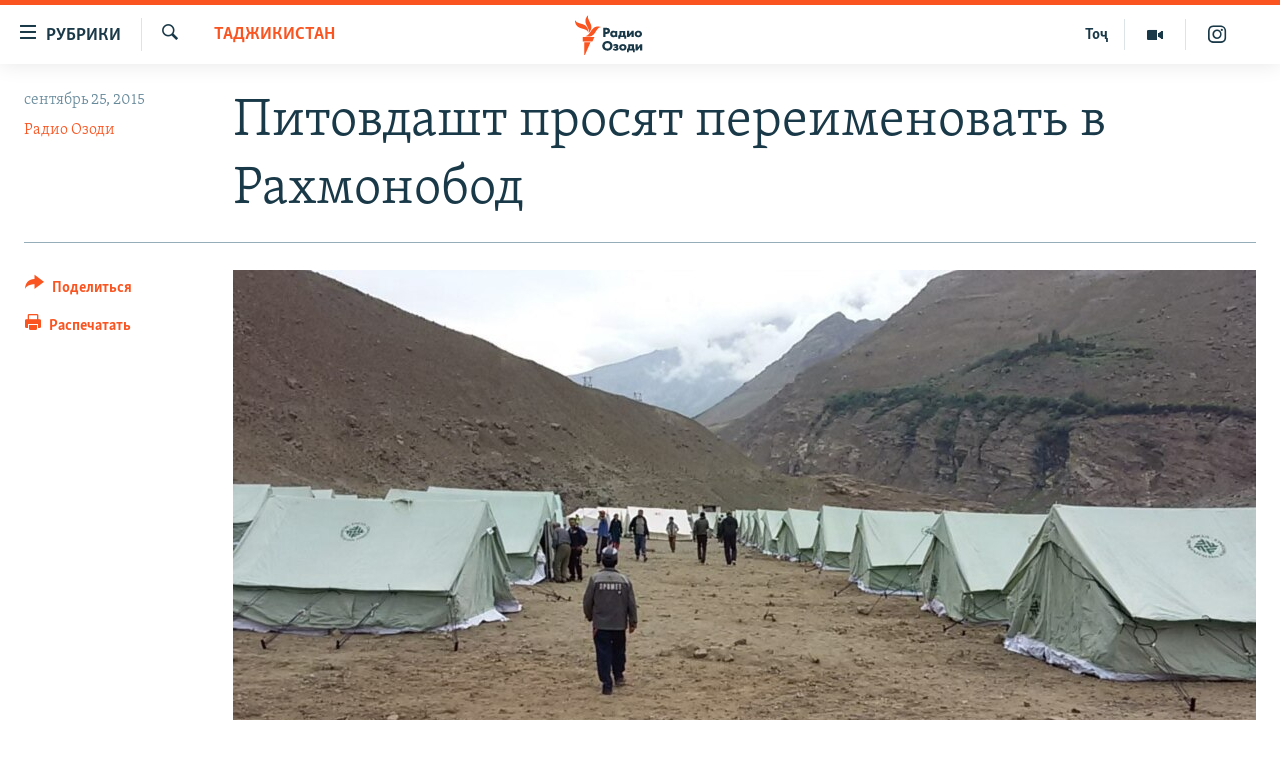

--- FILE ---
content_type: text/html; charset=utf-8
request_url: https://rus.ozodi.org/a/rahmonobod-could-be-the-new-name-of-a-badakhshani-village-/27270344.html
body_size: 14367
content:

<!DOCTYPE html>
<html lang="ru" dir="ltr" class="no-js">
<head>
        <link rel="stylesheet" href="/Content/responsive/RFE/ru-TJ/RFE-ru-TJ.css?&amp;av=0.0.0.0&amp;cb=370">
<script src="https://tags.ozodi.org/rferl-pangea/prod/utag.sync.js"></script><script type='text/javascript' src='https://www.youtube.com/iframe_api' async></script>    <script type="text/javascript">
        //a general 'js' detection, must be on top level in <head>, due to CSS performance
        document.documentElement.className = "js";
        var cacheBuster = "370";
        var appBaseUrl = "/";
        var imgEnhancerBreakpoints = [0, 144, 256, 408, 650, 1023, 1597];
        var isLoggingEnabled = false;
        var isPreviewPage = false;
        var isLivePreviewPage = false;

        if (!isPreviewPage) {
            window.RFE = window.RFE || {};
            window.RFE.cacheEnabledByParam = window.location.href.indexOf('nocache=1') === -1;

            const url = new URL(window.location.href);
            const params = new URLSearchParams(url.search);

            // Remove the 'nocache' parameter
            params.delete('nocache');

            // Update the URL without the 'nocache' parameter
            url.search = params.toString();
            window.history.replaceState(null, '', url.toString());
        } else {
            window.addEventListener('load', function() {
                const links = window.document.links;
                for (let i = 0; i < links.length; i++) {
                    links[i].href = '#';
                    links[i].target = '_self';
                }
             })
        }

var pwaEnabled = false;        var swCacheDisabled;
    </script>
    <meta charset="utf-8" />

            <title>&#x41F;&#x438;&#x442;&#x43E;&#x432;&#x434;&#x430;&#x448;&#x442; &#x43F;&#x440;&#x43E;&#x441;&#x44F;&#x442; &#x43F;&#x435;&#x440;&#x435;&#x438;&#x43C;&#x435;&#x43D;&#x43E;&#x432;&#x430;&#x442;&#x44C; &#x432; &#x420;&#x430;&#x445;&#x43C;&#x43E;&#x43D;&#x43E;&#x431;&#x43E;&#x434; </title>
            <meta name="description" content="&#x416;&#x438;&#x442;&#x435;&#x43B;&#x438; &#x441;&#x435;&#x43B;&#x430; &#x432; &#x413;&#x43E;&#x440;&#x43D;&#x43E;&#x43C; &#x411;&#x430;&#x434;&#x430;&#x445;&#x448;&#x430;&#x43D;&#x435; &#x43F;&#x440;&#x43E;&#x441;&#x44F;&#x442; &#x43F;&#x435;&#x440;&#x435;&#x438;&#x43C;&#x435;&#x43D;&#x43E;&#x432;&#x430;&#x442;&#x44C; &#x434;&#x435;&#x440;&#x435;&#x432;&#x43D;&#x44E; &#x432; &#x447;&#x435;&#x441;&#x442;&#x44C; &#x43F;&#x440;&#x435;&#x437;&#x438;&#x434;&#x435;&#x43D;&#x442;&#x430; &#x422;&#x430;&#x434;&#x436;&#x438;&#x43A;&#x438;&#x441;&#x442;&#x430;&#x43D;&#x430; &#x42D;&#x43C;&#x43E;&#x43C;&#x430;&#x43B;&#x438; &#x420;&#x430;&#x445;&#x43C;&#x43E;&#x43D;&#x430;." />
                <meta name="keywords" content="Таджикистан" />
    <meta name="viewport" content="width=device-width, initial-scale=1.0" />


    <meta http-equiv="X-UA-Compatible" content="IE=edge" />

<meta name="robots" content="max-image-preview:large"><meta name="yandex-verification" content="ff8739018be2507b" />

        <link href="https://rus.ozodi.org/a/rahmonobod-could-be-the-new-name-of-a-badakhshani-village-/27270344.html" rel="canonical" />

        <meta name="apple-mobile-web-app-title" content="&#x420;&#x421;&#x415;&#x420;&#x421;" />
        <meta name="apple-mobile-web-app-status-bar-style" content="black" />
            <meta name="apple-itunes-app" content="app-id=1448678370, app-argument=//27270344.ltr" />
<meta content="&#x41F;&#x438;&#x442;&#x43E;&#x432;&#x434;&#x430;&#x448;&#x442; &#x43F;&#x440;&#x43E;&#x441;&#x44F;&#x442; &#x43F;&#x435;&#x440;&#x435;&#x438;&#x43C;&#x435;&#x43D;&#x43E;&#x432;&#x430;&#x442;&#x44C; &#x432; &#x420;&#x430;&#x445;&#x43C;&#x43E;&#x43D;&#x43E;&#x431;&#x43E;&#x434; " property="og:title"></meta>
<meta content="&#x416;&#x438;&#x442;&#x435;&#x43B;&#x438; &#x441;&#x435;&#x43B;&#x430; &#x432; &#x413;&#x43E;&#x440;&#x43D;&#x43E;&#x43C; &#x411;&#x430;&#x434;&#x430;&#x445;&#x448;&#x430;&#x43D;&#x435; &#x43F;&#x440;&#x43E;&#x441;&#x44F;&#x442; &#x43F;&#x435;&#x440;&#x435;&#x438;&#x43C;&#x435;&#x43D;&#x43E;&#x432;&#x430;&#x442;&#x44C; &#x434;&#x435;&#x440;&#x435;&#x432;&#x43D;&#x44E; &#x432; &#x447;&#x435;&#x441;&#x442;&#x44C; &#x43F;&#x440;&#x435;&#x437;&#x438;&#x434;&#x435;&#x43D;&#x442;&#x430; &#x422;&#x430;&#x434;&#x436;&#x438;&#x43A;&#x438;&#x441;&#x442;&#x430;&#x43D;&#x430; &#x42D;&#x43C;&#x43E;&#x43C;&#x430;&#x43B;&#x438; &#x420;&#x430;&#x445;&#x43C;&#x43E;&#x43D;&#x430;." property="og:description"></meta>
<meta content="article" property="og:type"></meta>
<meta content="https://rus.ozodi.org/a/rahmonobod-could-be-the-new-name-of-a-badakhshani-village-/27270344.html" property="og:url"></meta>
<meta content="&#x420;&#x430;&#x434;&#x438;&#x43E; &#x41E;&#x437;&#x43E;&#x434;&#x438;" property="og:site_name"></meta>
<meta content="https://www.facebook.com/radio.ozodi" property="article:publisher"></meta>
<meta content="https://gdb.rferl.org/0e57c3f9-7190-4fea-a6ec-40d909acfc8f_w1200_h630.jpg" property="og:image"></meta>
<meta content="1200" property="og:image:width"></meta>
<meta content="630" property="og:image:height"></meta>
<meta content="1562160957432362" property="fb:app_id"></meta>
<meta content="&#x420;&#x430;&#x434;&#x438;&#x43E; &#x41E;&#x437;&#x43E;&#x434;&#x438;" name="Author"></meta>
<meta content="summary_large_image" name="twitter:card"></meta>
<meta content="@RadioiOzodi" name="twitter:site"></meta>
<meta content="https://gdb.rferl.org/0e57c3f9-7190-4fea-a6ec-40d909acfc8f_w1200_h630.jpg" name="twitter:image"></meta>
<meta content="&#x41F;&#x438;&#x442;&#x43E;&#x432;&#x434;&#x430;&#x448;&#x442; &#x43F;&#x440;&#x43E;&#x441;&#x44F;&#x442; &#x43F;&#x435;&#x440;&#x435;&#x438;&#x43C;&#x435;&#x43D;&#x43E;&#x432;&#x430;&#x442;&#x44C; &#x432; &#x420;&#x430;&#x445;&#x43C;&#x43E;&#x43D;&#x43E;&#x431;&#x43E;&#x434; " name="twitter:title"></meta>
<meta content="&#x416;&#x438;&#x442;&#x435;&#x43B;&#x438; &#x441;&#x435;&#x43B;&#x430; &#x432; &#x413;&#x43E;&#x440;&#x43D;&#x43E;&#x43C; &#x411;&#x430;&#x434;&#x430;&#x445;&#x448;&#x430;&#x43D;&#x435; &#x43F;&#x440;&#x43E;&#x441;&#x44F;&#x442; &#x43F;&#x435;&#x440;&#x435;&#x438;&#x43C;&#x435;&#x43D;&#x43E;&#x432;&#x430;&#x442;&#x44C; &#x434;&#x435;&#x440;&#x435;&#x432;&#x43D;&#x44E; &#x432; &#x447;&#x435;&#x441;&#x442;&#x44C; &#x43F;&#x440;&#x435;&#x437;&#x438;&#x434;&#x435;&#x43D;&#x442;&#x430; &#x422;&#x430;&#x434;&#x436;&#x438;&#x43A;&#x438;&#x441;&#x442;&#x430;&#x43D;&#x430; &#x42D;&#x43C;&#x43E;&#x43C;&#x430;&#x43B;&#x438; &#x420;&#x430;&#x445;&#x43C;&#x43E;&#x43D;&#x430;." name="twitter:description"></meta>
                    <link rel="amphtml" href="https://rus.ozodi.org/amp/rahmonobod-could-be-the-new-name-of-a-badakhshani-village-/27270344.html" />
<script type="application/ld+json">{"articleSection":"Таджикистан","isAccessibleForFree":true,"headline":"Питовдашт просят переименовать в Рахмонобод ","inLanguage":"ru-TJ","keywords":"Таджикистан","author":{"@type":"Person","url":"https://rus.ozodi.org/author/радио-озоди/otgpqm","description":"","image":{"@type":"ImageObject","url":"https://gdb.rferl.org/836746e7-ea7a-44c4-aa69-d436ae946d4d.jpg"},"name":"Радио Озоди"},"datePublished":"2015-09-25 12:54:54Z","dateModified":"2015-09-25 12:56:54Z","publisher":{"logo":{"width":512,"height":220,"@type":"ImageObject","url":"https://rus.ozodi.org/Content/responsive/RFE/ru-TJ/img/logo.png"},"@type":"NewsMediaOrganization","url":"https://rus.ozodi.org","sameAs":["https://www.facebook.com/radio.ozodi","https://www.youtube.com/user/Ozodivideo","https://www.instagram.com/radioiozodi/?hl=en","https://twitter.com/RadioiOzodi"],"name":"Радио Озоди","alternateName":""},"@context":"https://schema.org","@type":"NewsArticle","mainEntityOfPage":"https://rus.ozodi.org/a/rahmonobod-could-be-the-new-name-of-a-badakhshani-village-/27270344.html","url":"https://rus.ozodi.org/a/rahmonobod-could-be-the-new-name-of-a-badakhshani-village-/27270344.html","description":"Жители села в Горном Бадахшане просят переименовать деревню в честь президента Таджикистана Эмомали Рахмона.","image":{"width":1080,"height":608,"@type":"ImageObject","url":"https://gdb.rferl.org/0e57c3f9-7190-4fea-a6ec-40d909acfc8f_w1080_h608.jpg"},"name":"Питовдашт просят переименовать в Рахмонобод "}</script>
    <script src="/Scripts/responsive/infographics.bundle.min.js?&amp;av=0.0.0.0&amp;cb=370"></script>
        <script src="/Scripts/responsive/dollardom.min.js?&amp;av=0.0.0.0&amp;cb=370"></script>
        <script src="/Scripts/responsive/modules/commons.js?&amp;av=0.0.0.0&amp;cb=370"></script>
        <script src="/Scripts/responsive/modules/app_code.js?&amp;av=0.0.0.0&amp;cb=370"></script>

        <link rel="icon" type="image/svg+xml" href="/Content/responsive/RFE/img/webApp/favicon.svg" />
        <link rel="alternate icon" href="/Content/responsive/RFE/img/webApp/favicon.ico" />
            <link rel="mask-icon" color="#ea6903" href="/Content/responsive/RFE/img/webApp/favicon_safari.svg" />
        <link rel="apple-touch-icon" sizes="152x152" href="/Content/responsive/RFE/img/webApp/ico-152x152.png" />
        <link rel="apple-touch-icon" sizes="144x144" href="/Content/responsive/RFE/img/webApp/ico-144x144.png" />
        <link rel="apple-touch-icon" sizes="114x114" href="/Content/responsive/RFE/img/webApp/ico-114x114.png" />
        <link rel="apple-touch-icon" sizes="72x72" href="/Content/responsive/RFE/img/webApp/ico-72x72.png" />
        <link rel="apple-touch-icon-precomposed" href="/Content/responsive/RFE/img/webApp/ico-57x57.png" />
        <link rel="icon" sizes="192x192" href="/Content/responsive/RFE/img/webApp/ico-192x192.png" />
        <link rel="icon" sizes="128x128" href="/Content/responsive/RFE/img/webApp/ico-128x128.png" />
        <meta name="msapplication-TileColor" content="#ffffff" />
        <meta name="msapplication-TileImage" content="/Content/responsive/RFE/img/webApp/ico-144x144.png" />
                <link rel="preload" href="/Content/responsive/fonts/Skolar-Lt_Cyrl_v2.4.woff" type="font/woff" as="font" crossorigin="anonymous" />
                <link rel="preload" href="/Content/responsive/fonts/SkolarSans-Cn-Bd_LatnCyrl_v2.3.woff" type="font/woff" as="font" crossorigin="anonymous" />
    <link rel="alternate" type="application/rss+xml" title="RFE/RL - Top Stories [RSS]" href="/api/" />
    <link rel="sitemap" type="application/rss+xml" href="/sitemap.xml" />
    
    



</head>
<body class=" nav-no-loaded cc_theme pg-article print-lay-article js-category-to-nav nojs-images ">
        <script type="text/javascript" >
            var analyticsData = {url:"https://rus.ozodi.org/a/rahmonobod-could-be-the-new-name-of-a-badakhshani-village-/27270344.html",property_id:"442",article_uid:"27270344",page_title:"Питовдашт просят переименовать в Рахмонобод ",page_type:"article",content_type:"article",subcontent_type:"article",last_modified:"2015-09-25 12:56:54Z",pub_datetime:"2015-09-25 12:54:54Z",pub_year:"2015",pub_month:"09",pub_day:"25",pub_hour:"12",pub_weekday:"Friday",section:"таджикистан",english_section:"tajikistan",byline:"Радио Озоди",categories:"tajikistan",domain:"rus.ozodi.org",language:"Russian",language_service:"RFERL Tajik",platform:"web",copied:"no",copied_article:"",copied_title:"",runs_js:"Yes",cms_release:"8.44.0.0.370",enviro_type:"prod",slug:"rahmonobod-could-be-the-new-name-of-a-badakhshani-village-",entity:"RFE",short_language_service:"TAJ",platform_short:"W",page_name:"Питовдашт просят переименовать в Рахмонобод "};
        </script>
<noscript><iframe src="https://www.googletagmanager.com/ns.html?id=GTM-WXZBPZ" height="0" width="0" style="display:none;visibility:hidden"></iframe></noscript>        <script type="text/javascript" data-cookiecategory="analytics">
            var gtmEventObject = Object.assign({}, analyticsData, {event: 'page_meta_ready'});window.dataLayer = window.dataLayer || [];window.dataLayer.push(gtmEventObject);
            if (top.location === self.location) { //if not inside of an IFrame
                 var renderGtm = "true";
                 if (renderGtm === "true") {
            (function(w,d,s,l,i){w[l]=w[l]||[];w[l].push({'gtm.start':new Date().getTime(),event:'gtm.js'});var f=d.getElementsByTagName(s)[0],j=d.createElement(s),dl=l!='dataLayer'?'&l='+l:'';j.async=true;j.src='//www.googletagmanager.com/gtm.js?id='+i+dl;f.parentNode.insertBefore(j,f);})(window,document,'script','dataLayer','GTM-WXZBPZ');
                 }
            }
        </script>
        <!--Analytics tag js version start-->
            <script type="text/javascript" data-cookiecategory="analytics">
                var utag_data = Object.assign({}, analyticsData, {});
if(typeof(TealiumTagFrom)==='function' && typeof(TealiumTagSearchKeyword)==='function') {
var utag_from=TealiumTagFrom();var utag_searchKeyword=TealiumTagSearchKeyword();
if(utag_searchKeyword!=null && utag_searchKeyword!=='' && utag_data["search_keyword"]==null) utag_data["search_keyword"]=utag_searchKeyword;if(utag_from!=null && utag_from!=='') utag_data["from"]=TealiumTagFrom();}
                if(window.top!== window.self&&utag_data.page_type==="snippet"){utag_data.page_type = 'iframe';}
                try{if(window.top!==window.self&&window.self.location.hostname===window.top.location.hostname){utag_data.platform = 'self-embed';utag_data.platform_short = 'se';}}catch(e){if(window.top!==window.self&&window.self.location.search.includes("platformType=self-embed")){utag_data.platform = 'cross-promo';utag_data.platform_short = 'cp';}}
                (function(a,b,c,d){    a="https://tags.ozodi.org/rferl-pangea/prod/utag.js";    b=document;c="script";d=b.createElement(c);d.src=a;d.type="text/java"+c;d.async=true;    a=b.getElementsByTagName(c)[0];a.parentNode.insertBefore(d,a);    })();
            </script>
        <!--Analytics tag js version end-->
<!-- Analytics tag management NoScript -->
<noscript>
<img style="position: absolute; border: none;" src="https://ssc.ozodi.org/b/ss/bbgprod,bbgentityrferl/1/G.4--NS/122458407?pageName=rfe%3ataj%3aw%3aarticle%3a%d0%9f%d0%b8%d1%82%d0%be%d0%b2%d0%b4%d0%b0%d1%88%d1%82%20%d0%bf%d1%80%d0%be%d1%81%d1%8f%d1%82%20%d0%bf%d0%b5%d1%80%d0%b5%d0%b8%d0%bc%d0%b5%d0%bd%d0%be%d0%b2%d0%b0%d1%82%d1%8c%20%d0%b2%20%d0%a0%d0%b0%d1%85%d0%bc%d0%be%d0%bd%d0%be%d0%b1%d0%be%d0%b4%20&amp;c6=%d0%9f%d0%b8%d1%82%d0%be%d0%b2%d0%b4%d0%b0%d1%88%d1%82%20%d0%bf%d1%80%d0%be%d1%81%d1%8f%d1%82%20%d0%bf%d0%b5%d1%80%d0%b5%d0%b8%d0%bc%d0%b5%d0%bd%d0%be%d0%b2%d0%b0%d1%82%d1%8c%20%d0%b2%20%d0%a0%d0%b0%d1%85%d0%bc%d0%be%d0%bd%d0%be%d0%b1%d0%be%d0%b4%20&amp;v36=8.44.0.0.370&amp;v6=D=c6&amp;g=https%3a%2f%2frus.ozodi.org%2fa%2frahmonobod-could-be-the-new-name-of-a-badakhshani-village-%2f27270344.html&amp;c1=D=g&amp;v1=D=g&amp;events=event1,event52&amp;c16=rferl%20tajik&amp;v16=D=c16&amp;c5=tajikistan&amp;v5=D=c5&amp;ch=%d0%a2%d0%b0%d0%b4%d0%b6%d0%b8%d0%ba%d0%b8%d1%81%d1%82%d0%b0%d0%bd&amp;c15=russian&amp;v15=D=c15&amp;c4=article&amp;v4=D=c4&amp;c14=27270344&amp;v14=D=c14&amp;v20=no&amp;c17=web&amp;v17=D=c17&amp;mcorgid=518abc7455e462b97f000101%40adobeorg&amp;server=rus.ozodi.org&amp;pageType=D=c4&amp;ns=bbg&amp;v29=D=server&amp;v25=rfe&amp;v30=442&amp;v105=D=User-Agent " alt="analytics" width="1" height="1" /></noscript>
<!-- End of Analytics tag management NoScript -->


        <!--*** Accessibility links - For ScreenReaders only ***-->
        <section>
            <div class="sr-only">
                <h2>&#x421;&#x441;&#x44B;&#x43B;&#x43A;&#x438; &#x434;&#x43B;&#x44F; &#x432;&#x445;&#x43E;&#x434;&#x430;</h2>
                <ul>
                    <li><a href="#content" data-disable-smooth-scroll="1">&#x421;&#x43C;&#x43E;&#x442;&#x440;&#x435;&#x442;&#x44C; &#x432;&#x441;&#x435; &#x447;&#x430;&#x441;&#x442;&#x438;&#xD;&#xA;</a></li>
                    <li><a href="#navigation" data-disable-smooth-scroll="1">&#x412;&#x435;&#x440;&#x43D;&#x443;&#x442;&#x441;&#x44F; &#x43A; &#x433;&#x43B;&#x430;&#x432;&#x43D;&#x43E;&#x439; &#x43D;&#x430;&#x432;&#x438;&#x433;&#x430;&#x446;&#x438;&#x438;</a></li>
                    <li><a href="#txtHeaderSearch" data-disable-smooth-scroll="1">&#x412;&#x435;&#x440;&#x43D;&#x443;&#x442;&#x441;&#x44F; &#x43A; &#x43F;&#x43E;&#x438;&#x441;&#x43A;&#x443;</a></li>
                </ul>
            </div>
        </section>
    




<div dir="ltr">
    <div id="page">
            <aside>

<div class="c-lightbox overlay-modal">
    <div class="c-lightbox__intro">
        <h2 class="c-lightbox__intro-title"></h2>
        <button class="btn btn--rounded c-lightbox__btn c-lightbox__intro-next" title="&#x421;&#x43B;&#x435;&#x434;&#x443;&#x44E;&#x449;&#x438;&#x439;">
            <span class="ico ico--rounded ico-chevron-forward"></span>
            <span class="sr-only">&#x421;&#x43B;&#x435;&#x434;&#x443;&#x44E;&#x449;&#x438;&#x439;</span>
        </button>
    </div>
    <div class="c-lightbox__nav">
        <button class="btn btn--rounded c-lightbox__btn c-lightbox__btn--close" title="&#x417;&#x430;&#x43A;&#x440;&#x44B;&#x442;&#x44C;">
            <span class="ico ico--rounded ico-close"></span>
            <span class="sr-only">&#x417;&#x430;&#x43A;&#x440;&#x44B;&#x442;&#x44C;</span>
        </button>
        <button class="btn btn--rounded c-lightbox__btn c-lightbox__btn--prev" title="&#x41F;&#x440;&#x435;&#x434;&#x44B;&#x434;&#x443;&#x449;&#x438;&#x439;">
            <span class="ico ico--rounded ico-chevron-backward"></span>
            <span class="sr-only">&#x41F;&#x440;&#x435;&#x434;&#x44B;&#x434;&#x443;&#x449;&#x438;&#x439;</span>
        </button>
        <button class="btn btn--rounded c-lightbox__btn c-lightbox__btn--next" title="&#x421;&#x43B;&#x435;&#x434;&#x443;&#x44E;&#x449;&#x438;&#x439;">
            <span class="ico ico--rounded ico-chevron-forward"></span>
            <span class="sr-only">&#x421;&#x43B;&#x435;&#x434;&#x443;&#x44E;&#x449;&#x438;&#x439;</span>
        </button>
    </div>
    <div class="c-lightbox__content-wrap">
        <figure class="c-lightbox__content">
            <span class="c-spinner c-spinner--lightbox">
                <img src="/Content/responsive/img/player-spinner.png"
                     alt="&#x41F;&#x43E;&#x436;&#x430;&#x43B;&#x443;&#x439;&#x441;&#x442;&#x430;, &#x43F;&#x43E;&#x434;&#x43E;&#x436;&#x434;&#x438;&#x442;&#x435;"
                     title="&#x41F;&#x43E;&#x436;&#x430;&#x43B;&#x443;&#x439;&#x441;&#x442;&#x430;, &#x43F;&#x43E;&#x434;&#x43E;&#x436;&#x434;&#x438;&#x442;&#x435;" />
            </span>
            <div class="c-lightbox__img">
                <div class="thumb">
                    <img src="" alt="" />
                </div>
            </div>
            <figcaption>
                <div class="c-lightbox__info c-lightbox__info--foot">
                    <span class="c-lightbox__counter"></span>
                    <span class="caption c-lightbox__caption"></span>
                </div>
            </figcaption>
        </figure>
    </div>
    <div class="hidden">
        <div class="content-advisory__box content-advisory__box--lightbox">
            <span class="content-advisory__box-text">This image contains sensitive content which some people may find offensive or disturbing.</span>
            <button class="btn btn--transparent content-advisory__box-btn m-t-md" value="text" type="button">
                <span class="btn__text">
                    Click to reveal
                </span>
            </button>
        </div>
    </div>
</div>

<div class="print-dialogue">
    <div class="container">
        <h3 class="print-dialogue__title section-head">Print Options:</h3>
        <div class="print-dialogue__opts">
            <ul class="print-dialogue__opt-group">
                <li class="form__group form__group--checkbox">
                    <input class="form__check " id="checkboxImages" name="checkboxImages" type="checkbox" checked="checked" />
                    <label for="checkboxImages" class="form__label m-t-md">Images</label>
                </li>
                <li class="form__group form__group--checkbox">
                    <input class="form__check " id="checkboxMultimedia" name="checkboxMultimedia" type="checkbox" checked="checked" />
                    <label for="checkboxMultimedia" class="form__label m-t-md">Multimedia</label>
                </li>
            </ul>
            <ul class="print-dialogue__opt-group">
                <li class="form__group form__group--checkbox">
                    <input class="form__check " id="checkboxEmbedded" name="checkboxEmbedded" type="checkbox" checked="checked" />
                    <label for="checkboxEmbedded" class="form__label m-t-md">Embedded Content</label>
                </li>
                <li class="hidden">
                    <input class="form__check " id="checkboxComments" name="checkboxComments" type="checkbox" />
                    <label for="checkboxComments" class="form__label m-t-md"> Comments</label>
                </li>
            </ul>
        </div>
        <div class="print-dialogue__buttons">
            <button class="btn  btn--secondary close-button" type="button" title="&#x41E;&#x442;&#x43C;&#x435;&#x43D;&#x438;&#x442;&#x44C;">
                <span class="btn__text ">&#x41E;&#x442;&#x43C;&#x435;&#x43D;&#x438;&#x442;&#x44C;</span>
            </button>
            <button class="btn  btn-cust-print m-l-sm" type="button" title="&#x420;&#x430;&#x441;&#x43F;&#x435;&#x447;&#x430;&#x442;&#x430;&#x442;&#x44C;">
                <span class="btn__text ">&#x420;&#x430;&#x441;&#x43F;&#x435;&#x447;&#x430;&#x442;&#x430;&#x442;&#x44C;</span>
            </button>
        </div>
    </div>
</div>                
<div class="ctc-message pos-fix">
    <div class="ctc-message__inner">Link has been copied to clipboard</div>
</div>
            </aside>

<div class="hdr-20 hdr-20--big">
    <div class="hdr-20__inner">
        <div class="hdr-20__max pos-rel">
            <div class="hdr-20__side hdr-20__side--primary d-flex">
                <label data-for="main-menu-ctrl" data-switcher-trigger="true" data-switch-target="main-menu-ctrl" class="burger hdr-trigger pos-rel trans-trigger" data-trans-evt="click" data-trans-id="menu">
                    <span class="ico ico-close hdr-trigger__ico hdr-trigger__ico--close burger__ico burger__ico--close"></span>
                    <span class="ico ico-menu hdr-trigger__ico hdr-trigger__ico--open burger__ico burger__ico--open"></span>
                        <span class="burger__label">&#x420;&#x443;&#x431;&#x440;&#x438;&#x43A;&#x438;</span>
                </label>
                <div class="menu-pnl pos-fix trans-target" data-switch-target="main-menu-ctrl" data-trans-id="menu">
                    <div class="menu-pnl__inner">
                        <nav class="main-nav menu-pnl__item menu-pnl__item--first">
                            <ul class="main-nav__list accordeon" data-analytics-tales="false" data-promo-name="link" data-location-name="nav,secnav">
                                

        <li class="main-nav__item">
            <a class="main-nav__item-name main-nav__item-name--link" href="/z/11273" title="&#x42D;&#x43A;&#x43E;&#x43D;&#x43E;&#x43C;&#x438;&#x43A;&#x430;" data-item-name="economics_rus_ru" >&#x42D;&#x43A;&#x43E;&#x43D;&#x43E;&#x43C;&#x438;&#x43A;&#x430;</a>
        </li>

        <li class="main-nav__item">
            <a class="main-nav__item-name main-nav__item-name--link" href="/z/11271" title="&#x41A;&#x443;&#x43B;&#x44C;&#x442;&#x443;&#x440;&#x430;" data-item-name="culture_rus_ru" >&#x41A;&#x443;&#x43B;&#x44C;&#x442;&#x443;&#x440;&#x430;</a>
        </li>

        <li class="main-nav__item">
            <a class="main-nav__item-name main-nav__item-name--link" href="/z/11272" title="&#x421;&#x43F;&#x43E;&#x440;&#x442;" data-item-name="sport_rus_ru" >&#x421;&#x43F;&#x43E;&#x440;&#x442;</a>
        </li>

        <li class="main-nav__item">
            <a class="main-nav__item-name main-nav__item-name--link" href="/z/11274" title="&#x420;&#x435;&#x433;&#x438;&#x43E;&#x43D;&#x44B; &#x422;&#x430;&#x434;&#x436;&#x438;&#x43A;&#x438;&#x441;&#x442;&#x430;&#x43D;&#x430;" data-item-name="tajik_regions_rus_ru" >&#x420;&#x435;&#x433;&#x438;&#x43E;&#x43D;&#x44B; &#x422;&#x430;&#x434;&#x436;&#x438;&#x43A;&#x438;&#x441;&#x442;&#x430;&#x43D;&#x430;</a>
        </li>



                            </ul>
                        </nav>
                        

<div class="menu-pnl__item">
        <a href="https://www.ozodi.org" class="menu-pnl__item-link" alt="&#x422;&#x43E;&#x4B7;&#x438;&#x43A;&#x4E3;">&#x422;&#x43E;&#x4B7;&#x438;&#x43A;&#x4E3;</a>
</div>


                        
                            <div class="menu-pnl__item menu-pnl__item--social">
                                    <h5 class="menu-pnl__sub-head">&#x41F;&#x440;&#x438;&#x441;&#x43E;&#x435;&#x434;&#x438;&#x43D;&#x44F;&#x439;&#x442;&#x435;&#x441;&#x44C;</h5>

        <a href="https://www.facebook.com/radio.ozodi" title="&#x41C;&#x44B; &#x432;  Facebook" data-analytics-text="follow_on_facebook" class="btn btn--rounded btn--social-inverted menu-pnl__btn js-social-btn btn-facebook"  target="_blank" rel="noopener">
            <span class="ico ico-facebook-alt ico--rounded"></span>
        </a>


        <a href="https://twitter.com/RadioiOzodi" title="&#x41C;&#x44B; &#x432; Twitter" data-analytics-text="follow_on_twitter" class="btn btn--rounded btn--social-inverted menu-pnl__btn js-social-btn btn-twitter"  target="_blank" rel="noopener">
            <span class="ico ico-twitter ico--rounded"></span>
        </a>


        <a href="https://www.youtube.com/user/Ozodivideo" title="&#x41F;&#x440;&#x438;&#x441;&#x43E;&#x435;&#x434;&#x438;&#x43D;&#x44F;&#x439;&#x442;&#x435;&#x441;&#x44C; &#x432; Youtube" data-analytics-text="follow_on_youtube" class="btn btn--rounded btn--social-inverted menu-pnl__btn js-social-btn btn-youtube"  target="_blank" rel="noopener">
            <span class="ico ico-youtube ico--rounded"></span>
        </a>


        <a href="https://www.instagram.com/radioiozodi/?hl=en" title="Instagram" data-analytics-text="follow_on_instagram" class="btn btn--rounded btn--social-inverted menu-pnl__btn js-social-btn btn-instagram"  target="_blank" rel="noopener">
            <span class="ico ico-instagram ico--rounded"></span>
        </a>

                            </div>
                            <div class="menu-pnl__item">
                                <a href="/navigation/allsites" class="menu-pnl__item-link">
                                    <span class="ico ico-languages "></span>
                                    &#x412;&#x441;&#x435; &#x441;&#x430;&#x439;&#x442;&#x44B; &#x420;&#x421;&#x415;/&#x420;&#x421;
                                </a>
                            </div>
                    </div>
                </div>
                <label data-for="top-search-ctrl" data-switcher-trigger="true" data-switch-target="top-search-ctrl" class="top-srch-trigger hdr-trigger">
                    <span class="ico ico-close hdr-trigger__ico hdr-trigger__ico--close top-srch-trigger__ico top-srch-trigger__ico--close"></span>
                    <span class="ico ico-search hdr-trigger__ico hdr-trigger__ico--open top-srch-trigger__ico top-srch-trigger__ico--open"></span>
                </label>
                <div class="srch-top srch-top--in-header" data-switch-target="top-search-ctrl">
                    <div class="container">
                        
<form action="/s" class="srch-top__form srch-top__form--in-header" id="form-topSearchHeader" method="get" role="search">    <label for="txtHeaderSearch" class="sr-only">&#x418;&#x441;&#x43A;&#x430;&#x442;&#x44C;</label>
    <input type="text" id="txtHeaderSearch" name="k" placeholder="&#x41F;&#x43E;&#x438;&#x441;&#x43A;" accesskey="s" value="" class="srch-top__input analyticstag-event" onkeydown="if (event.keyCode === 13) { FireAnalyticsTagEventOnSearch('search', $dom.get('#txtHeaderSearch')[0].value) }" />
    <button title="&#x418;&#x441;&#x43A;&#x430;&#x442;&#x44C;" type="submit" class="btn btn--top-srch analyticstag-event" onclick="FireAnalyticsTagEventOnSearch('search', $dom.get('#txtHeaderSearch')[0].value) ">
        <span class="ico ico-search"></span>
    </button>
</form>
                    </div>
                </div>
                <a href="/" class="main-logo-link">
                    <img src="/Content/responsive/RFE/ru-TJ/img/logo-compact.svg" class="main-logo main-logo--comp" alt="site logo">
                        <img src="/Content/responsive/RFE/ru-TJ/img/logo.svg" class="main-logo main-logo--big" alt="site logo">
                </a>
            </div>
            <div class="hdr-20__side hdr-20__side--secondary d-flex">
                

    <a href="https://www.instagram.com/radioiozodi/?hl=en" title="Instagram" class="hdr-20__secondary-item" data-item-name="custom1">
        
    <span class="ico-custom ico-custom--1 hdr-20__secondary-icon"></span>

    </a>

    <a href="/z/11282" title="&#x41C;&#x443;&#x43B;&#x44C;&#x442;&#x438;&#x43C;&#x435;&#x434;&#x438;&#x430;" class="hdr-20__secondary-item" data-item-name="video">
        
    <span class="ico ico-video hdr-20__secondary-icon"></span>

    </a>

    <a href="https://www.ozodi.org" title="&#x422;&#x43E;&#x4B7;" class="hdr-20__secondary-item hdr-20__secondary-item--lang" data-item-name="satellite">
        
&#x422;&#x43E;&#x4B7;
    </a>

    <a href="/s" title="&#x418;&#x441;&#x43A;&#x430;&#x442;&#x44C;" class="hdr-20__secondary-item hdr-20__secondary-item--search" data-item-name="search">
        
    <span class="ico ico-search hdr-20__secondary-icon hdr-20__secondary-icon--search"></span>

    </a>



                
                <div class="srch-bottom">
                    
<form action="/s" class="srch-bottom__form d-flex" id="form-bottomSearch" method="get" role="search">    <label for="txtSearch" class="sr-only">&#x418;&#x441;&#x43A;&#x430;&#x442;&#x44C;</label>
    <input type="search" id="txtSearch" name="k" placeholder="&#x41F;&#x43E;&#x438;&#x441;&#x43A;" accesskey="s" value="" class="srch-bottom__input analyticstag-event" onkeydown="if (event.keyCode === 13) { FireAnalyticsTagEventOnSearch('search', $dom.get('#txtSearch')[0].value) }" />
    <button title="&#x418;&#x441;&#x43A;&#x430;&#x442;&#x44C;" type="submit" class="btn btn--bottom-srch analyticstag-event" onclick="FireAnalyticsTagEventOnSearch('search', $dom.get('#txtSearch')[0].value) ">
        <span class="ico ico-search"></span>
    </button>
</form>
                </div>
            </div>
            <img src="/Content/responsive/RFE/ru-TJ/img/logo-print.gif" class="logo-print" alt="site logo">
            <img src="/Content/responsive/RFE/ru-TJ/img/logo-print_color.png" class="logo-print logo-print--color" alt="site logo">
        </div>
    </div>
</div>
    <script>
        if (document.body.className.indexOf('pg-home') > -1) {
            var nav2In = document.querySelector('.hdr-20__inner');
            var nav2Sec = document.querySelector('.hdr-20__side--secondary');
            var secStyle = window.getComputedStyle(nav2Sec);
            if (nav2In && window.pageYOffset < 150 && secStyle['position'] !== 'fixed') {
                nav2In.classList.add('hdr-20__inner--big')
            }
        }
    </script>



<div class="c-hlights c-hlights--breaking c-hlights--no-item" data-hlight-display="mobile,desktop">
    <div class="c-hlights__wrap container p-0">
        <div class="c-hlights__nav">
            <a role="button" href="#" title="&#x41F;&#x440;&#x435;&#x434;&#x44B;&#x434;&#x443;&#x449;&#x438;&#x439;">
                <span class="ico ico-chevron-backward m-0"></span>
                <span class="sr-only">&#x41F;&#x440;&#x435;&#x434;&#x44B;&#x434;&#x443;&#x449;&#x438;&#x439;</span>
            </a>
            <a role="button" href="#" title="&#x421;&#x43B;&#x435;&#x434;&#x443;&#x44E;&#x449;&#x438;&#x439;">
                <span class="ico ico-chevron-forward m-0"></span>
                <span class="sr-only">&#x421;&#x43B;&#x435;&#x434;&#x443;&#x44E;&#x449;&#x438;&#x439;</span>
            </a>
        </div>
        <span class="c-hlights__label">
            <span class="">&#x421;&#x440;&#x43E;&#x447;&#x43D;&#x44B;&#x435; &#x43D;&#x43E;&#x432;&#x43E;&#x441;&#x442;&#x438;</span>
            <span class="switcher-trigger">
                <label data-for="more-less-1" data-switcher-trigger="true" class="switcher-trigger__label switcher-trigger__label--more p-b-0" title="&#x41F;&#x43E;&#x43A;&#x430;&#x437;&#x430;&#x442;&#x44C; &#x431;&#x43E;&#x43B;&#x44C;&#x448;&#x435;">
                    <span class="ico ico-chevron-down"></span>
                </label>
                <label data-for="more-less-1" data-switcher-trigger="true" class="switcher-trigger__label switcher-trigger__label--less p-b-0" title="Show less">
                    <span class="ico ico-chevron-up"></span>
                </label>
            </span>
        </span>
        <ul class="c-hlights__items switcher-target" data-switch-target="more-less-1">
            
        </ul>
    </div>
</div>


        <div id="content">
            

    <main class="container">

    <div class="hdr-container">
        <div class="row">
            <div class="col-category col-xs-12 col-md-2 pull-left">


<div class="category js-category">
<a class="" href="/z/11267">&#x422;&#x430;&#x434;&#x436;&#x438;&#x43A;&#x438;&#x441;&#x442;&#x430;&#x43D;</a></div></div>
<div class="col-title col-xs-12 col-md-10 pull-right">

    <h1 class="title pg-title">
        &#x41F;&#x438;&#x442;&#x43E;&#x432;&#x434;&#x430;&#x448;&#x442; &#x43F;&#x440;&#x43E;&#x441;&#x44F;&#x442; &#x43F;&#x435;&#x440;&#x435;&#x438;&#x43C;&#x435;&#x43D;&#x43E;&#x432;&#x430;&#x442;&#x44C; &#x432; &#x420;&#x430;&#x445;&#x43C;&#x43E;&#x43D;&#x43E;&#x431;&#x43E;&#x434; 
    </h1>
</div>
<div class="col-publishing-details col-xs-12 col-sm-12 col-md-2 pull-left">

<div class="publishing-details ">
        <div class="published">
            <span class="date" >
                    <time pubdate="pubdate" datetime="2015-09-25T17:54:54&#x2B;05:00">
                        &#x441;&#x435;&#x43D;&#x442;&#x44F;&#x431;&#x440;&#x44C; 25, 2015
                    </time>
            </span>
        </div>
            <div class="links">
                <ul class="links__list links__list--column">
                        <li class="links__item">
            <a class="links__item-link" href="/author/&#x440;&#x430;&#x434;&#x438;&#x43E;-&#x43E;&#x437;&#x43E;&#x434;&#x438;/otgpqm"  title="&#x420;&#x430;&#x434;&#x438;&#x43E; &#x41E;&#x437;&#x43E;&#x434;&#x438;">&#x420;&#x430;&#x434;&#x438;&#x43E; &#x41E;&#x437;&#x43E;&#x434;&#x438;</a>                        </li>
                </ul>
            </div>
</div>

</div>
<div class="col-lg-12 separator">

<div class="separator">
    <hr class="title-line" />
</div></div>
<div class="col-multimedia col-xs-12 col-md-10 pull-right">

<div class="cover-media">
    <figure class="media-image js-media-expand">
        <div class="img-wrap">
            <div class="thumb thumb16_9">

            <img src="https://gdb.rferl.org/0e57c3f9-7190-4fea-a6ec-40d909acfc8f_w250_r1_s.jpg" alt="" />
                                </div>
        </div>
    </figure>
</div>

</div>
<div class="col-xs-12 col-md-2 pull-left article-share pos-rel">

    <div class="share--box">
                <div class="sticky-share-container" style="display:none">
                    <div class="container">
                        <a href="https://rus.ozodi.org" id="logo-sticky-share">&nbsp;</a>
                        <div class="pg-title pg-title--sticky-share">
                            &#x41F;&#x438;&#x442;&#x43E;&#x432;&#x434;&#x430;&#x448;&#x442; &#x43F;&#x440;&#x43E;&#x441;&#x44F;&#x442; &#x43F;&#x435;&#x440;&#x435;&#x438;&#x43C;&#x435;&#x43D;&#x43E;&#x432;&#x430;&#x442;&#x44C; &#x432; &#x420;&#x430;&#x445;&#x43C;&#x43E;&#x43D;&#x43E;&#x431;&#x43E;&#x434; 
                        </div>
                        <div class="sticked-nav-actions">
                            <!--This part is for sticky navigation display-->
                            <p class="buttons link-content-sharing p-0 ">
                                <button class="btn btn--link btn-content-sharing p-t-0 " id="btnContentSharing" value="text" role="Button" type="" title="&#x43F;&#x43E;&#x434;&#x435;&#x43B;&#x438;&#x442;&#x44C;&#x441;&#x44F; &#x432; &#x434;&#x440;&#x443;&#x433;&#x438;&#x445; &#x441;&#x43E;&#x446;&#x441;&#x435;&#x442;&#x44F;&#x445;">
                                    <span class="ico ico-share ico--l"></span>
                                    <span class="btn__text ">
                                        &#x41F;&#x43E;&#x434;&#x435;&#x43B;&#x438;&#x442;&#x44C;&#x441;&#x44F;
                                    </span>
                                </button>
                            </p>
                            <aside class="content-sharing js-content-sharing js-content-sharing--apply-sticky  content-sharing--sticky" role="complementary" 
                                   data-share-url="https://rus.ozodi.org/a/rahmonobod-could-be-the-new-name-of-a-badakhshani-village-/27270344.html" data-share-title="&#x41F;&#x438;&#x442;&#x43E;&#x432;&#x434;&#x430;&#x448;&#x442; &#x43F;&#x440;&#x43E;&#x441;&#x44F;&#x442; &#x43F;&#x435;&#x440;&#x435;&#x438;&#x43C;&#x435;&#x43D;&#x43E;&#x432;&#x430;&#x442;&#x44C; &#x432; &#x420;&#x430;&#x445;&#x43C;&#x43E;&#x43D;&#x43E;&#x431;&#x43E;&#x434; " data-share-text="&#x416;&#x438;&#x442;&#x435;&#x43B;&#x438; &#x441;&#x435;&#x43B;&#x430; &#x432; &#x413;&#x43E;&#x440;&#x43D;&#x43E;&#x43C; &#x411;&#x430;&#x434;&#x430;&#x445;&#x448;&#x430;&#x43D;&#x435; &#x43F;&#x440;&#x43E;&#x441;&#x44F;&#x442; &#x43F;&#x435;&#x440;&#x435;&#x438;&#x43C;&#x435;&#x43D;&#x43E;&#x432;&#x430;&#x442;&#x44C; &#x434;&#x435;&#x440;&#x435;&#x432;&#x43D;&#x44E; &#x432; &#x447;&#x435;&#x441;&#x442;&#x44C; &#x43F;&#x440;&#x435;&#x437;&#x438;&#x434;&#x435;&#x43D;&#x442;&#x430; &#x422;&#x430;&#x434;&#x436;&#x438;&#x43A;&#x438;&#x441;&#x442;&#x430;&#x43D;&#x430; &#x42D;&#x43C;&#x43E;&#x43C;&#x430;&#x43B;&#x438; &#x420;&#x430;&#x445;&#x43C;&#x43E;&#x43D;&#x430;.">
                                <div class="content-sharing__popover">
                                    <h6 class="content-sharing__title">&#x41F;&#x43E;&#x434;&#x435;&#x43B;&#x438;&#x442;&#x44C;&#x441;&#x44F;</h6>
                                    <button href="#close" id="btnCloseSharing" class="btn btn--text-like content-sharing__close-btn">
                                        <span class="ico ico-close ico--l"></span>
                                    </button>
            <ul class="content-sharing__list">
                    <li class="content-sharing__item">
                            <div class="ctc ">
                                <input type="text" class="ctc__input" readonly="readonly">
                                <a href="" js-href="https://rus.ozodi.org/a/rahmonobod-could-be-the-new-name-of-a-badakhshani-village-/27270344.html" class="content-sharing__link ctc__button">
                                    <span class="ico ico-copy-link ico--rounded ico--s"></span>
                                        <span class="content-sharing__link-text">Copy link</span>
                                </a>
                            </div>
                    </li>
                    <li class="content-sharing__item">
        <a href="https://facebook.com/sharer.php?u=https%3a%2f%2frus.ozodi.org%2fa%2frahmonobod-could-be-the-new-name-of-a-badakhshani-village-%2f27270344.html"
           data-analytics-text="share_on_facebook"
           title="Facebook" target="_blank"
           class="content-sharing__link  js-social-btn">
            <span class="ico ico-facebook ico--rounded ico--s"></span>
                <span class="content-sharing__link-text">Facebook</span>
        </a>
                    </li>
                    <li class="content-sharing__item">
        <a href="https://twitter.com/share?url=https%3a%2f%2frus.ozodi.org%2fa%2frahmonobod-could-be-the-new-name-of-a-badakhshani-village-%2f27270344.html&amp;text=%d0%9f%d0%b8%d1%82%d0%be%d0%b2%d0%b4%d0%b0%d1%88%d1%82&#x2B;%d0%bf%d1%80%d0%be%d1%81%d1%8f%d1%82&#x2B;%d0%bf%d0%b5%d1%80%d0%b5%d0%b8%d0%bc%d0%b5%d0%bd%d0%be%d0%b2%d0%b0%d1%82%d1%8c&#x2B;%d0%b2&#x2B;%d0%a0%d0%b0%d1%85%d0%bc%d0%be%d0%bd%d0%be%d0%b1%d0%be%d0%b4&#x2B;"
           data-analytics-text="share_on_twitter"
           title="X (Twitter)" target="_blank"
           class="content-sharing__link  js-social-btn">
            <span class="ico ico-twitter ico--rounded ico--s"></span>
                <span class="content-sharing__link-text">X (Twitter)</span>
        </a>
                    </li>
                    <li class="content-sharing__item">
        <a href="mailto:?body=https%3a%2f%2frus.ozodi.org%2fa%2frahmonobod-could-be-the-new-name-of-a-badakhshani-village-%2f27270344.html&amp;subject=&#x41F;&#x438;&#x442;&#x43E;&#x432;&#x434;&#x430;&#x448;&#x442; &#x43F;&#x440;&#x43E;&#x441;&#x44F;&#x442; &#x43F;&#x435;&#x440;&#x435;&#x438;&#x43C;&#x435;&#x43D;&#x43E;&#x432;&#x430;&#x442;&#x44C; &#x432; &#x420;&#x430;&#x445;&#x43C;&#x43E;&#x43D;&#x43E;&#x431;&#x43E;&#x434; "
           
           title="Email" 
           class="content-sharing__link ">
            <span class="ico ico-email ico--rounded ico--s"></span>
                <span class="content-sharing__link-text">Email</span>
        </a>
                    </li>

            </ul>
                                </div>
                            </aside>
                        </div>
                    </div>
                </div>
                <div class="links">
                        <p class="buttons link-content-sharing p-0 ">
                            <button class="btn btn--link btn-content-sharing p-t-0 " id="btnContentSharing" value="text" role="Button" type="" title="&#x43F;&#x43E;&#x434;&#x435;&#x43B;&#x438;&#x442;&#x44C;&#x441;&#x44F; &#x432; &#x434;&#x440;&#x443;&#x433;&#x438;&#x445; &#x441;&#x43E;&#x446;&#x441;&#x435;&#x442;&#x44F;&#x445;">
                                <span class="ico ico-share ico--l"></span>
                                <span class="btn__text ">
                                    &#x41F;&#x43E;&#x434;&#x435;&#x43B;&#x438;&#x442;&#x44C;&#x441;&#x44F;
                                </span>
                            </button>
                        </p>
                        <aside class="content-sharing js-content-sharing " role="complementary" 
                               data-share-url="https://rus.ozodi.org/a/rahmonobod-could-be-the-new-name-of-a-badakhshani-village-/27270344.html" data-share-title="&#x41F;&#x438;&#x442;&#x43E;&#x432;&#x434;&#x430;&#x448;&#x442; &#x43F;&#x440;&#x43E;&#x441;&#x44F;&#x442; &#x43F;&#x435;&#x440;&#x435;&#x438;&#x43C;&#x435;&#x43D;&#x43E;&#x432;&#x430;&#x442;&#x44C; &#x432; &#x420;&#x430;&#x445;&#x43C;&#x43E;&#x43D;&#x43E;&#x431;&#x43E;&#x434; " data-share-text="&#x416;&#x438;&#x442;&#x435;&#x43B;&#x438; &#x441;&#x435;&#x43B;&#x430; &#x432; &#x413;&#x43E;&#x440;&#x43D;&#x43E;&#x43C; &#x411;&#x430;&#x434;&#x430;&#x445;&#x448;&#x430;&#x43D;&#x435; &#x43F;&#x440;&#x43E;&#x441;&#x44F;&#x442; &#x43F;&#x435;&#x440;&#x435;&#x438;&#x43C;&#x435;&#x43D;&#x43E;&#x432;&#x430;&#x442;&#x44C; &#x434;&#x435;&#x440;&#x435;&#x432;&#x43D;&#x44E; &#x432; &#x447;&#x435;&#x441;&#x442;&#x44C; &#x43F;&#x440;&#x435;&#x437;&#x438;&#x434;&#x435;&#x43D;&#x442;&#x430; &#x422;&#x430;&#x434;&#x436;&#x438;&#x43A;&#x438;&#x441;&#x442;&#x430;&#x43D;&#x430; &#x42D;&#x43C;&#x43E;&#x43C;&#x430;&#x43B;&#x438; &#x420;&#x430;&#x445;&#x43C;&#x43E;&#x43D;&#x430;.">
                            <div class="content-sharing__popover">
                                <h6 class="content-sharing__title">&#x41F;&#x43E;&#x434;&#x435;&#x43B;&#x438;&#x442;&#x44C;&#x441;&#x44F;</h6>
                                <button href="#close" id="btnCloseSharing" class="btn btn--text-like content-sharing__close-btn">
                                    <span class="ico ico-close ico--l"></span>
                                </button>
            <ul class="content-sharing__list">
                    <li class="content-sharing__item">
                            <div class="ctc ">
                                <input type="text" class="ctc__input" readonly="readonly">
                                <a href="" js-href="https://rus.ozodi.org/a/rahmonobod-could-be-the-new-name-of-a-badakhshani-village-/27270344.html" class="content-sharing__link ctc__button">
                                    <span class="ico ico-copy-link ico--rounded ico--l"></span>
                                        <span class="content-sharing__link-text">Copy link</span>
                                </a>
                            </div>
                    </li>
                    <li class="content-sharing__item">
        <a href="https://facebook.com/sharer.php?u=https%3a%2f%2frus.ozodi.org%2fa%2frahmonobod-could-be-the-new-name-of-a-badakhshani-village-%2f27270344.html"
           data-analytics-text="share_on_facebook"
           title="Facebook" target="_blank"
           class="content-sharing__link  js-social-btn">
            <span class="ico ico-facebook ico--rounded ico--l"></span>
                <span class="content-sharing__link-text">Facebook</span>
        </a>
                    </li>
                    <li class="content-sharing__item">
        <a href="https://twitter.com/share?url=https%3a%2f%2frus.ozodi.org%2fa%2frahmonobod-could-be-the-new-name-of-a-badakhshani-village-%2f27270344.html&amp;text=%d0%9f%d0%b8%d1%82%d0%be%d0%b2%d0%b4%d0%b0%d1%88%d1%82&#x2B;%d0%bf%d1%80%d0%be%d1%81%d1%8f%d1%82&#x2B;%d0%bf%d0%b5%d1%80%d0%b5%d0%b8%d0%bc%d0%b5%d0%bd%d0%be%d0%b2%d0%b0%d1%82%d1%8c&#x2B;%d0%b2&#x2B;%d0%a0%d0%b0%d1%85%d0%bc%d0%be%d0%bd%d0%be%d0%b1%d0%be%d0%b4&#x2B;"
           data-analytics-text="share_on_twitter"
           title="X (Twitter)" target="_blank"
           class="content-sharing__link  js-social-btn">
            <span class="ico ico-twitter ico--rounded ico--l"></span>
                <span class="content-sharing__link-text">X (Twitter)</span>
        </a>
                    </li>
                    <li class="content-sharing__item">
        <a href="mailto:?body=https%3a%2f%2frus.ozodi.org%2fa%2frahmonobod-could-be-the-new-name-of-a-badakhshani-village-%2f27270344.html&amp;subject=&#x41F;&#x438;&#x442;&#x43E;&#x432;&#x434;&#x430;&#x448;&#x442; &#x43F;&#x440;&#x43E;&#x441;&#x44F;&#x442; &#x43F;&#x435;&#x440;&#x435;&#x438;&#x43C;&#x435;&#x43D;&#x43E;&#x432;&#x430;&#x442;&#x44C; &#x432; &#x420;&#x430;&#x445;&#x43C;&#x43E;&#x43D;&#x43E;&#x431;&#x43E;&#x434; "
           
           title="Email" 
           class="content-sharing__link ">
            <span class="ico ico-email ico--rounded ico--l"></span>
                <span class="content-sharing__link-text">Email</span>
        </a>
                    </li>

            </ul>
                            </div>
                        </aside>
                    
<p class="link-print visible-md visible-lg buttons p-0">
    <button class="btn btn--link btn-print p-t-0" onclick="if (typeof FireAnalyticsTagEvent === 'function') {FireAnalyticsTagEvent({ on_page_event: 'print_story' });}return false" title="(CTRL&#x2B;P)">
        <span class="ico ico-print"></span>
        <span class="btn__text">&#x420;&#x430;&#x441;&#x43F;&#x435;&#x447;&#x430;&#x442;&#x430;&#x442;&#x44C;</span>
    </button>
</p>
                </div>
    </div>

</div>

        </div>
    </div>

<div class="body-container">
    <div class="row">
        <div class="col-xs-12 col-sm-12 col-md-10 col-lg-10 pull-right">
            <div class="row">
                <div class="col-xs-12 col-sm-12 col-md-8 col-lg-8 pull-left bottom-offset content-offset">

<div class="intro intro--bold" >
    <p >&#x416;&#x438;&#x442;&#x435;&#x43B;&#x438; &#x441;&#x435;&#x43B;&#x430; &#x432; &#x413;&#x43E;&#x440;&#x43D;&#x43E;&#x43C; &#x411;&#x430;&#x434;&#x430;&#x445;&#x448;&#x430;&#x43D;&#x435; &#x43F;&#x440;&#x43E;&#x441;&#x44F;&#x442; &#x43F;&#x435;&#x440;&#x435;&#x438;&#x43C;&#x435;&#x43D;&#x43E;&#x432;&#x430;&#x442;&#x44C; &#x434;&#x435;&#x440;&#x435;&#x432;&#x43D;&#x44E; &#x432; &#x447;&#x435;&#x441;&#x442;&#x44C; &#x43F;&#x440;&#x435;&#x437;&#x438;&#x434;&#x435;&#x43D;&#x442;&#x430; &#x422;&#x430;&#x434;&#x436;&#x438;&#x43A;&#x438;&#x441;&#x442;&#x430;&#x43D;&#x430; &#x42D;&#x43C;&#x43E;&#x43C;&#x430;&#x43B;&#x438; &#x420;&#x430;&#x445;&#x43C;&#x43E;&#x43D;&#x430;.</p>
</div>                    <div id="article-content" class="content-floated-wrap fb-quotable">

    <div class="wsw">

<p>Растроганные новыми жилыми домами жители села Питовдашт, чьи прежние дома снесли сели и наводнения летом этого года, просят переименовать свое село в Рахмонобод – в честь президента Таджикистана. В письме жителей села, поступившем в адрес администрации ГБАО, жители Питовдашта – села в Шугнанском районе, выразили благодарность лидеру государства  за своевременную помощь и попросили власти дать разрешение на переименование их местности. Жители благодарны тому, что за два месяца президент, как и обещал, построил для бедствующих семей, оставшихся без крова, 82 новых дома. Гайрат Махмадшоев, житель Питовдашта рассказал радио Озоди, что новые дома “даже лучше старых” и в знак признательности главе государства за то, что тот выполнил свое общение в срок, им мы бы хотелось увековечить имя Эмомали Рахмона, переименовав село в Рахмонобод. </p>

<p>Неизвестно, будет ли удовлетворена просьба жителей. Однако до сих пор предложения отдельных личностей или групп, рекомендовавших поставить памятник действующему президенту или называть Рахмона не иначе, как “отцом нации”, не были приняты правительством всерьез. Власти отмечают лишь, что подобные инициативы идут “от сердца народа” и отождествляют “искренние</p>



    <div class="wsw__embed wsw__embed--small">
        <figure class="media-image js-media-expand">
        <div class="img-wrap">
            <div class="thumb">
                <img alt="&#x421;&#x430;&#x439;&#x444;&#x443;&#x43B;&#x43B;&#x43E; &#x421;&#x430;&#x444;&#x430;&#x440;&#x43E;&#x432;" src="https://gdb.rferl.org/317CBBF9-ABCD-40EB-A75A-9CB3F95EE325_w250_r1_s.jpg" />
            </div>
        </div>
                <figcaption>
                    <span class="caption">&#x421;&#x430;&#x439;&#x444;&#x443;&#x43B;&#x43B;&#x43E; &#x421;&#x430;&#x444;&#x430;&#x440;&#x43E;&#x432;</span>
                </figcaption>
        </figure>
    </div>



<p>чувства к  руководителю государства”. Сайфулло Сафаров, замдиректора Центра стратегических исследований при президенте Таджикистана считает, что предложение сельчан могло бы быть учтено, так, как морфологические значение слова “Рахмон” имеет самые разные смыслы: “Это слово, кроме прочих смыслов, является и синонимом Бога в таджикском языке, поэтому, возможно, что пожелание жителей села будет взято во внимание.</p>

<p>Однако последнее слово будет за правительственными юристами”: отметил Сафаров. Политолог не согласен с мнением о том, что данный факт может послужить примером культа личности президента Таджикистана. “Президент совсем не занимается культом собственной личности. Он очень простой человек. Я работал с ним многие годы и хорошо знаю его. Он не любит, когда его хвалят и превозносят”, говорит Сафаров. По мнению эксперта, возможно, даже сам президент воспротивиться инициативе жителей села. Амният Абдулназар, член руководства социал-демократической партии Таджикистана уверен, что подобные инициативы в первую очередь бьют по репутации самого президента и могут оказать негативное влияние на его политический имидж. Амният Абдулназар привел в пример американского Гарвардского университета, который в 1600-х</p>



    <div class="wsw__embed wsw__embed--small">
        <figure class="media-image js-media-expand">
        <div class="img-wrap">
            <div class="thumb">
                <img alt="&#x410;&#x43C;&#x43D;&#x438;&#x44F;&#x442; &#x410;&#x431;&#x434;&#x443;&#x43B;&#x43D;&#x430;&#x437;&#x430;&#x440;" src="https://gdb.rferl.org/3CAED5B3-3BEF-474A-B28A-2BC42B9599C8_w250_r1_s.jpg" />
            </div>
        </div>
                <figcaption>
                    <span class="caption">&#x410;&#x43C;&#x43D;&#x438;&#x44F;&#x442; &#x410;&#x431;&#x434;&#x443;&#x43B;&#x43D;&#x430;&#x437;&#x430;&#x440;</span>
                </figcaption>
        </figure>
    </div>



<p>годах был назван в честь бизнесмена и филантропа Джона Гарварда потому, что тот вложил в этот проект собственные деньги. “А когда проекты строятся за счет госбюджета, нельзя называть их в честь отдельного человека”.</p>

<p>По сведению властей, в наводнениях конца июля-начала августа 2015 года в ГБАО и Раштской долине погибли 8 человек, десятки домов снесло стихией. Власти оценили общий ущерб в размере 100 миллионов долларов США и обратились за помощью к международному сообществу. На призыв Таджикистана отозвались  союзники– США, Россия, Китай, Казахстан и др. В начале ноября должны завершиться работы по строительству домов и для жителей Раштской долины. В Таджикистане проблему культа личности чаще критикуют на уровне СМИ. В частности, недоумение СМИ вызывают помпезные встречи президента в регионах с участием читающих стихи и посвящения президенту дети, высаженные специально к встрече высокого гостя цветы и кустарники, отдельные выступления или оды, посвященные лидеру государства.</p>



    <div class="wsw__embed wsw__embed--small">
        <figure class="media-image js-media-expand">
        <div class="img-wrap">
            <div class="thumb">
                <img alt="" src="https://gdb.rferl.org/AAB05329-8AA5-4ADA-9512-F152B9A5D8CE_w250_r1_s.jpg" />
            </div>
        </div>
        </figure>
    </div>



<p>Несмотря на то, что сам президент не раз критиковал подобные церемонии, чиновники продолжают «соревноваться» за лучшую презентацию к приходу президента. Возможно, это связано с их продвижением по карьерной лестнице. На уровне стран Центральной Азии больше всего запомнились проявления культа личности первого президента независимого Туркменистана Сапармурада Ниязова. Еще при жизни в его честь ставились памятники, один из которых был отлит из золота и выставлен в центре Ашгабада, его именем назывались города и улицы. С приходом нового президента Гурбанулы Бердымухамедова, многие символы бывшей эпохи были стерты, старые названия городов были восстановлены, а памятники деликатно заменены другими символами. </p>
    </div>


        <ul>
                <li>
                    <div class="c-author c-author--hlight">
        <div class="media-block">
                <a href="/author/&#x440;&#x430;&#x434;&#x438;&#x43E;-&#x43E;&#x437;&#x43E;&#x434;&#x438;/otgpqm" class="img-wrap img-wrap--xs img-wrap--float img-wrap--t-spac">
        <div class="thumb thumb1_1 rounded">
                <noscript class="nojs-img">
                    <img src="https://gdb.rferl.org/836746e7-ea7a-44c4-aa69-d436ae946d4d_cx50_cy4_cw50_w100_r5.jpg" alt="16x9 Image" class="avatar" />
                </noscript>
            <img alt="16x9 Image" class="avatar" data-src="https://gdb.rferl.org/836746e7-ea7a-44c4-aa69-d436ae946d4d_cx50_cy4_cw50_w66_r5.jpg" src="" />
        </div>
                </a>
            <div class="c-author__content">
                <h4 class="media-block__title media-block__title--author">
                        <a href="/author/&#x440;&#x430;&#x434;&#x438;&#x43E;-&#x43E;&#x437;&#x43E;&#x434;&#x438;/otgpqm">&#x420;&#x430;&#x434;&#x438;&#x43E; &#x41E;&#x437;&#x43E;&#x434;&#x438;</a>
                </h4>
                    <div class="c-author__email">
                        <a href="mailto:Tajik@rferl.org">Tajik@rferl.org</a>
                    </div>
                <div class="c-author__btns m-t-md">
                        <a class="btn btn-rss btn--social" href="/api/aotgpqml-vomx-tpepobpqm" title="&#x41F;&#x43E;&#x434;&#x43F;&#x438;&#x441;&#x430;&#x442;&#x44C;&#x441;&#x44F;">
                            <span class="ico ico-rss"></span>
                            <span class="btn__text">&#x41F;&#x43E;&#x434;&#x43F;&#x438;&#x441;&#x430;&#x442;&#x44C;&#x441;&#x44F;</span>
                        </a>
                </div>
            </div>
        </div>
                    </div>
                </li>
        </ul>

                    </div>
                </div>
                <div class="col-xs-12 col-sm-12 col-md-4 col-lg-4 pull-left design-top-offset">


<div class="region">
    

    <div class="media-block-wrap" id="wrowblock-23439_21" data-area-id=R1_1>
        

<div class="row">
    <ul>
    </ul>
</div>
    </div>


    <div class="media-block-wrap" id="wrowblock-23441_21" data-area-id=R3_1>
        

<div class="row">
    <ul>
    </ul>
</div>
    </div>

</div></div>

            </div>
        </div>
    </div>
</div>    </main>

<a class="btn pos-abs p-0 lazy-scroll-load" data-ajax="true" data-ajax-cache="true" data-ajax-mode="replace" data-ajax-update="#ymla-section" data-ajax-url="/part/section/5/7381" href="/p/7381.html" loadonce="true" title="&#x427;&#x438;&#x442;&#x430;&#x439;&#x442;&#x435; &#x442;&#x430;&#x43A;&#x436;&#x435;">&#x200B;</a>

<div id="ymla-section" class="clear ymla-section"></div>



        </div>


<footer role="contentinfo">
    <div id="foot" class="foot">
        <div class="container">
                <div class="foot-nav collapsed" id="foot-nav">
                    <div class="menu">
                        <ul class="items">
                                <li class="socials block-socials">
                                        <span class="handler" id="socials-handler">
                                            &#x41F;&#x440;&#x438;&#x441;&#x43E;&#x435;&#x434;&#x438;&#x43D;&#x44F;&#x439;&#x442;&#x435;&#x441;&#x44C;
                                        </span>
                                    <div class="inner">
                                        <ul class="subitems follow">
                                            
    <li>
        <a href="https://news.google.com/publications/CAAqKAgKIiJDQklTRXdnTWFnOEtEWEoxY3k1dmVtOWthUzV2Y21jb0FBUAE?hl=ru&amp;gl=RU&amp;ceid=RU%3Aru" title="Google News" data-analytics-text="follow_on_google_news" class="btn btn--rounded js-social-btn btn-g-news"  target="_blank" rel="noopener">
            <span class="ico ico-google-news ico--rounded"></span>
        </a>
    </li>


    <li>
        <a href="https://www.facebook.com/radio.ozodi" title="&#x41C;&#x44B; &#x432;  Facebook" data-analytics-text="follow_on_facebook" class="btn btn--rounded js-social-btn btn-facebook"  target="_blank" rel="noopener">
            <span class="ico ico-facebook-alt ico--rounded"></span>
        </a>
    </li>


    <li>
        <a href="https://www.youtube.com/user/Ozodivideo" title="&#x41F;&#x440;&#x438;&#x441;&#x43E;&#x435;&#x434;&#x438;&#x43D;&#x44F;&#x439;&#x442;&#x435;&#x441;&#x44C; &#x432; Youtube" data-analytics-text="follow_on_youtube" class="btn btn--rounded js-social-btn btn-youtube"  target="_blank" rel="noopener">
            <span class="ico ico-youtube ico--rounded"></span>
        </a>
    </li>


    <li>
        <a href="https://www.instagram.com/radioiozodi/?hl=en" title="Instagram" data-analytics-text="follow_on_instagram" class="btn btn--rounded js-social-btn btn-instagram"  target="_blank" rel="noopener">
            <span class="ico ico-instagram ico--rounded"></span>
        </a>
    </li>


    <li>
        <a href="https://twitter.com/RadioiOzodi" title="&#x41C;&#x44B; &#x432; Twitter" data-analytics-text="follow_on_twitter" class="btn btn--rounded js-social-btn btn-twitter"  target="_blank" rel="noopener">
            <span class="ico ico-twitter ico--rounded"></span>
        </a>
    </li>


    <li>
        <a href="/rssfeeds" title="RSS" data-analytics-text="follow_on_rss" class="btn btn--rounded js-social-btn btn-rss" >
            <span class="ico ico-rss ico--rounded"></span>
        </a>
    </li>


    <li>
        <a href="/podcasts" title="&#x41F;&#x43E;&#x434;&#x43A;&#x430;&#x441;&#x442;" data-analytics-text="follow_on_podcast" class="btn btn--rounded js-social-btn btn-podcast" >
            <span class="ico ico-podcast ico--rounded"></span>
        </a>
    </li>


                                        </ul>
                                    </div>
                                </li>

    <li class="block-primary collapsed collapsible item">
            <span class="handler">
                &#x418;&#x43D;&#x444;&#x43E;&#x440;&#x43C;&#x430;&#x446;&#x438;&#x44F;
                <span title="close tab" class="ico ico-chevron-up"></span>
                <span title="open tab" class="ico ico-chevron-down"></span>
                <span title="add" class="ico ico-plus"></span>
                <span title="remove" class="ico ico-minus"></span>
            </span>
            <div class="inner">
                <ul class="subitems">
                    
    <li class="subitem">
        <a class="handler" href="/p/4443.html" title="&#x41E; &#x43D;&#x430;&#x441;" >&#x41E; &#x43D;&#x430;&#x441;</a>
    </li>

    <li class="subitem">
        <a class="handler" href="/p/8611.html" title="&#x421;&#x430;&#x439;&#x442; &#x420;&#x430;&#x434;&#x438;&#x43E; &#x41E;&#x437;&#x43E;&#x434;&#x438; &#x437;&#x430;&#x431;&#x43B;&#x43E;&#x43A;&#x438;&#x440;&#x43E;&#x432;&#x430;&#x43D;?" >&#x421;&#x430;&#x439;&#x442; &#x420;&#x430;&#x434;&#x438;&#x43E; &#x41E;&#x437;&#x43E;&#x434;&#x438; &#x437;&#x430;&#x431;&#x43B;&#x43E;&#x43A;&#x438;&#x440;&#x43E;&#x432;&#x430;&#x43D;?</a>
    </li>

    <li class="subitem">
        <a class="handler" href="/commenting-guidelines" title="&#x41A;&#x430;&#x43A; &#x43F;&#x438;&#x441;&#x430;&#x442;&#x44C; &#x43A;&#x43E;&#x43C;&#x43C;&#x435;&#x43D;&#x442;&#x430;&#x440;&#x438;&#x438;" >&#x41A;&#x430;&#x43A; &#x43F;&#x438;&#x441;&#x430;&#x442;&#x44C; &#x43A;&#x43E;&#x43C;&#x43C;&#x435;&#x43D;&#x442;&#x430;&#x440;&#x438;&#x438;</a>
    </li>

    <li class="subitem">
        <a class="handler" href="/p/9160.html" title="&#x421;&#x432;&#x44F;&#x437;&#x44C; &#x441; &#x41E;&#x437;&#x43E;&#x434;&#x438;" >&#x421;&#x432;&#x44F;&#x437;&#x44C; &#x441; &#x41E;&#x437;&#x43E;&#x434;&#x438;</a>
    </li>

                </ul>
            </div>
    </li>

    <li class="block-primary collapsed collapsible item">
            <span class="handler">
                &#x41F;&#x440;&#x430;&#x432;&#x438;&#x43B;&#x430;
                <span title="close tab" class="ico ico-chevron-up"></span>
                <span title="open tab" class="ico ico-chevron-down"></span>
                <span title="add" class="ico ico-plus"></span>
                <span title="remove" class="ico ico-minus"></span>
            </span>
            <div class="inner">
                <ul class="subitems">
                    
    <li class="subitem">
        <a class="handler" href="/p/8712.html" title="&#x41F;&#x440;&#x430;&#x432;&#x438;&#x43B;&#x430;" >&#x41F;&#x440;&#x430;&#x432;&#x438;&#x43B;&#x430;</a>
    </li>

    <li class="subitem">
        <a class="handler" href="/p/8710.html" title="&#x420;&#x430;&#x437;&#x440;&#x435;&#x448;&#x435;&#x43D;&#x438;&#x435; &#x43D;&#x430; &#x438;&#x441;&#x43F;&#x43E;&#x43B;&#x44C;&#x437;&#x43E;&#x432;&#x430;&#x43D;&#x438;&#x435; &#x43C;&#x430;&#x442;&#x435;&#x440;&#x438;&#x430;&#x43B;&#x43E;&#x432; &#x420;&#x430;&#x434;&#x438;&#x43E; &#x41E;&#x437;&#x43E;&#x434;&#x438;" >&#x420;&#x430;&#x437;&#x440;&#x435;&#x448;&#x435;&#x43D;&#x438;&#x435; &#x43D;&#x430; &#x438;&#x441;&#x43F;&#x43E;&#x43B;&#x44C;&#x437;&#x43E;&#x432;&#x430;&#x43D;&#x438;&#x435; &#x43C;&#x430;&#x442;&#x435;&#x440;&#x438;&#x430;&#x43B;&#x43E;&#x432; &#x420;&#x430;&#x434;&#x438;&#x43E; &#x41E;&#x437;&#x43E;&#x434;&#x438;</a>
    </li>

    <li class="subitem">
        <a class="handler" href="/p/8711.html" title="&#x41F;&#x435;&#x440;&#x441;&#x43E;&#x43D;&#x430;&#x43B;&#x44C;&#x43D;&#x44B;&#x435; &#x434;&#x430;&#x43D;&#x43D;&#x44B;&#x435;" >&#x41F;&#x435;&#x440;&#x441;&#x43E;&#x43D;&#x430;&#x43B;&#x44C;&#x43D;&#x44B;&#x435; &#x434;&#x430;&#x43D;&#x43D;&#x44B;&#x435;</a>
    </li>

                </ul>
            </div>
    </li>
                        </ul>
                    </div>
                </div>
            <div class="foot__item foot__item--copyrights">
                <p class="copyright">TAJIK RU © 2026 RFE/RL, Inc. | Все права защищены</p>
            </div>
        </div>
    </div>
</footer>

    </div>
</div>

        <script defer src="/Scripts/responsive/serviceWorkerInstall.js?cb=370"></script>
    <script type="text/javascript">

        // opera mini - disable ico font
        if (navigator.userAgent.match(/Opera Mini/i)) {
            document.getElementsByTagName("body")[0].className += " can-not-ff";
        }

        // mobile browsers test
        if (typeof RFE !== 'undefined' && RFE.isMobile) {
            if (RFE.isMobile.any()) {
                document.getElementsByTagName("body")[0].className += " is-mobile";
            }
            else {
                document.getElementsByTagName("body")[0].className += " is-not-mobile";
            }
        }
    </script>
    <script src="/conf.js?x=370" type="text/javascript"></script>
        <div class="responsive-indicator">
            <div class="visible-xs-block">XS</div>
            <div class="visible-sm-block">SM</div>
            <div class="visible-md-block">MD</div>
            <div class="visible-lg-block">LG</div>
        </div>
        <script type="text/javascript">
            var bar_data = {
  "apiId": "27270344",
  "apiType": "1",
  "isEmbedded": "0",
  "culture": "ru-TJ",
  "cookieName": "cmsLoggedIn",
  "cookieDomain": "rus.ozodi.org"
};
        </script>
    
    



    <div id="scriptLoaderTarget" style="display:none;contain:strict;"></div>

</body>
</html>

